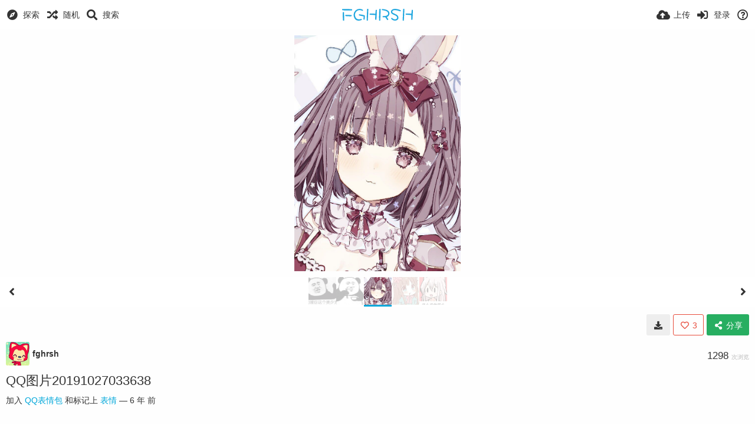

--- FILE ---
content_type: text/html; charset=utf-8
request_url: https://img.fghrsh.net/page/get_user_id/?callback=jQuery110208925982548514797_1769883749439&auth_token=4dd8821f19db3bb3b5f5c0be40fc461295890858&_=1769883749440
body_size: -401
content:
jQuery110208925982548514797_1769883749439({"code":404,"msg":"Not logged in"})

--- FILE ---
content_type: text/html; charset=UTF-8
request_url: https://ovo.fghrsh.net/tag/get/?callback=jQuery110208925982548514797_1769883749441&auth_token=4dd8821f19db3bb3b5f5c0be40fc461295890858&id=1~h7g8c&_=1769883749442
body_size: -145
content:
jQuery110208925982548514797_1769883749441({"code":200,"data":[]})

--- FILE ---
content_type: image/svg+xml
request_url: https://img.fghrsh.net/content/images/system/logo_20160219153254.svg
body_size: 1790
content:
<?xml version="1.0" encoding="UTF-8" standalone="no"?>
<!-- Created with Inkscape (http://www.inkscape.org/) -->

<svg
   xmlns:dc="http://purl.org/dc/elements/1.1/"
   xmlns:cc="http://creativecommons.org/ns#"
   xmlns:rdf="http://www.w3.org/1999/02/22-rdf-syntax-ns#"
   xmlns:svg="http://www.w3.org/2000/svg"
   xmlns="http://www.w3.org/2000/svg"
   xmlns:sodipodi="http://sodipodi.sourceforge.net/DTD/sodipodi-0.dtd"
   xmlns:inkscape="http://www.inkscape.org/namespaces/inkscape"
   width="700.21405"
   height="115.74"
   viewBox="0 0 700.21405 115.74"
   id="svg2"
   version="1.1"
   inkscape:version="0.91 r13725"
   sodipodi:docname="#23A8E0.svg">
  <defs
     id="defs4" />
  <sodipodi:namedview
     id="base"
     pagecolor="#ffffff"
     bordercolor="#666666"
     borderopacity="1.0"
     inkscape:pageopacity="0.0"
     inkscape:pageshadow="2"
     inkscape:zoom="0.35"
     inkscape:cx="372.77143"
     inkscape:cy="-411.42856"
     inkscape:document-units="px"
     inkscape:current-layer="text3336"
     showgrid="false"
     height="50mm"
     units="px"
     width="627px"
     fit-margin-top="0"
     fit-margin-left="0"
     fit-margin-right="0"
     fit-margin-bottom="0"
     inkscape:window-width="1366"
     inkscape:window-height="705"
     inkscape:window-x="-8"
     inkscape:window-y="-8"
     inkscape:window-maximized="1" />
  <metadata
     id="metadata7">
    <rdf:RDF>
      <cc:Work
         rdf:about="">
        <dc:format>image/svg+xml</dc:format>
        <dc:type
           rdf:resource="http://purl.org/dc/dcmitype/StillImage" />
        <dc:title />
      </cc:Work>
    </rdf:RDF>
  </metadata>
  <g
     inkscape:label="Layer 1"
     inkscape:groupmode="layer"
     id="layer1"
     transform="translate(-2.2285717,-5.1936395)">
    <g
       style="font-style:normal;font-weight:normal;font-size:40px;line-height:125%;font-family:sans-serif;letter-spacing:0px;word-spacing:0px;fill:#23a8e0;fill-opacity:1;stroke:none;stroke-width:1px;stroke-linecap:butt;stroke-linejoin:miter;stroke-opacity:1"
       id="text3336">
      <path
         d="m 101.22857,15.63364 q 0,2.16 -1.259998,5.04 -5.76,0 -24.3,0.36 -18.36,0.36 -27.36,0.36 -30.78,0 -45.1800003,-3.42 -0.9,-2.52 -0.9,-4.86 0,-3.9600005 1.08,-6.1200005 13.3200003,-0.54 24.4800003,-0.54 57.78,0 72.899998,3.42 0.54,2.3400005 0.54,5.7600005 z m -4.679998,56.7 q 0,2.52 -0.9,5.22 -2.52,0.9 -16.38,0.9 -26.1,0 -44.82,-2.34 -0.9,-2.52 -0.9,-5.76 0,-2.88 1.08,-5.76 3.96,-0.18 20.34,-0.18 17.1,0 41.04,2.34 0.54,1.44 0.54,5.58 z m -73.44,47.7 q -1.8,0.9 -6.12,0.9 -3.6,0 -6.3,-0.72 -2.5200003,-33.84 -2.7000003,-56.16 -0.18,-15.3 1.08,-25.56 2.3400003,-1.08 5.7600003,-1.08 3.24,0 5.58,0.54 2.7,31.5 2.7,82.08 z"
         style="font-style:normal;font-variant:normal;font-weight:normal;font-stretch:normal;font-size:180px;font-family:DFPWaWaW5-GB;-inkscape-font-specification:DFPWaWaW5-GB;fill:#23a8e0;fill-opacity:1"
         id="path4144" />
      <path
         d="m 227.29888,69.27364 q 0,28.44 -3.06,41.22 -1.08,0.36 -4.68,0.36 -3.24,0 -5.58,-0.9 -0.18,-4.5 1.08,-30.96 -11.52,-2.16 -22.86,-4.14 -13.68,-2.7 -24.12,-5.76 -0.54,-6.12 1.8,-10.8 30.6,3.06 57.42,10.98 z m -17.82,-52.92 q -0.36,2.16 -1.8,5.22 -1.44,2.88 -3.06,4.32 -13.68,-8.64 -30.96,-8.64 -17.82,0 -31.14,14.4 -13.32,14.4 -13.32,32.4 0,17.46 9.9,30.42 10.8,14.04 27.54,14.04 5.58,0 13.32,-1.44 9.36,-1.8 12.96,-4.32 3.42,4.5 4.5,9.9 -5.22,3.96 -16.02,6.3 -9.18,1.98 -16.74,1.98 -22.5,0 -36.36,-17.64 -12.6,-16.2 -12.6,-39.24 0,-23.22 17.64,-41.04 17.46,-17.8200005 40.68,-17.8200005 21.24,0 35.46,11.1600005 z"
         style="font-style:normal;font-variant:normal;font-weight:normal;font-stretch:normal;font-size:180px;font-family:DFPWaWaW5-GB;-inkscape-font-specification:DFPWaWaW5-GB;fill:#23a8e0;fill-opacity:1"
         id="path4146" />
      <path
         d="m 345.95826,15.45364 q 0,17.82 -1.8,53.28 -1.8,35.28 -3.06,43.38 -2.88,0.9 -5.94,0.9 -2.34,0 -5.22,-0.9 -1.26,-12.6 0.54,-45.9 -38.7,-2.16 -54.72,-3.6 -0.9,-1.98 -0.9,-5.76 0,-3.78 0.9,-5.4 33.12,0 55.26,1.26 1.98,-18.72 3.6,-37.44 1.8,-0.54 5.58,-0.54 2.52,0 5.76,0.72 z m -84.42,-9.3600005 q 0,19.9800005 -2.34,66.9600005 -2.52,46.98 -2.52,46.8 -2.16,1.08 -5.58,1.08 -3.06,0 -5.4,-0.72 -0.54,-2.16 -0.54,-7.2 0,-17.28 4.5,-107.4600005 3.96,-0.36 5.58,-0.36 3.96,0 6.3,0.9 z"
         style="font-style:normal;font-variant:normal;font-weight:normal;font-stretch:normal;font-size:180px;font-family:DFPWaWaW5-GB;-inkscape-font-specification:DFPWaWaW5-GB;fill:#23a8e0;fill-opacity:1"
         id="path4148" />
      <path
         d="m 470.46201,50.55364 q 0,11.7 -7.56,21.78 -7.56,10.08 -18.72,12.96 14.58,21.6 15.48,24.12 -3.42,5.04 -9.36,5.94 -4.5,-2.52 -20.52,-27.36 l -10.98,0.36 q -6.48,0 -15.3,-1.44 -0.18,-3.24 -0.18,-4.5 0,-2.88 0.9,-6.48 23.94,0 33.84,-2.7 19.8,-5.58 19.8,-23.22 0,-15.84 -23.76,-24.66 -15.66,-5.76 -37.8,-7.56 -0.72,-4.32 -0.72,-5.22 0,-1.8 1.08,-5.9400005 27.9,1.08 46.8,9.0000005 27,11.52 27,34.92 z m -86.76,-44.1000005 q 0,5.9400005 -1.98,59.2200005 -1.98,53.28 -1.98,54.36 -3.24,0.9 -5.94,0.9 -2.34,0 -5.22,-0.54 -1.08,-20.7 -1.08,-30.96 0,-59.76 4.14,-83.8800005 1.98,-0.36 3.6,-0.36 5.04,0 8.46,1.26 z"
         style="font-style:normal;font-variant:normal;font-weight:normal;font-stretch:normal;font-size:180px;font-family:DFPWaWaW5-GB;-inkscape-font-specification:DFPWaWaW5-GB;fill:#23a8e0;fill-opacity:1"
         id="path4150" />
      <path
         d="m 583.47951,20.49364 q 0,6.66 -5.04,9.18 -34.02,-11.88 -53.82,-11.88 -10.98,0 -18.18,3.78 -8.82,4.86 -8.82,14.22 0,6.3 15.66,13.5 25.2,11.34 30.24,14.94 16.56,11.52 16.56,28.08 0,12.78 -10.8,21.06 -9.9,7.56 -22.86,7.56 -23.76,0 -40.5,-20.16 0.9,-3.96 7.38,-7.74 10.08,8.1 15.48,10.98 8.1,4.32 17.64,4.32 7.38,0 13.86,-4.68 6.3,-4.68 6.3,-11.7 0,-12.78 -15.48,-20.7 -10.08,-4.32 -29.88,-13.68 -16.38,-8.1 -16.38,-20.88 0,-16.02 12.96,-24.48 10.98,-7.0200005 27.72,-7.0200005 12.24,0 29.7,4.32 18.54,4.6800005 28.26,10.9800005 z"
         style="font-style:normal;font-variant:normal;font-weight:normal;font-stretch:normal;font-size:180px;font-family:DFPWaWaW5-GB;-inkscape-font-specification:DFPWaWaW5-GB;fill:#23a8e0;fill-opacity:1"
         id="path4152" />
      <path
         d="m 702.44263,15.45364 q 0,17.82 -1.8,53.28 -1.8,35.28 -3.06,43.38 -2.88,0.9 -5.94,0.9 -2.34,0 -5.22,-0.9 -1.26,-12.6 0.54,-45.9 -38.7,-2.16 -54.72,-3.6 -0.9,-1.98 -0.9,-5.76 0,-3.78 0.9,-5.4 33.12,0 55.26,1.26 1.98,-18.72 3.6,-37.44 1.8,-0.54 5.58,-0.54 2.52,0 5.76,0.72 z m -84.42,-9.3600005 q 0,19.9800005 -2.34,66.9600005 -2.52,46.98 -2.52,46.8 -2.16,1.08 -5.58,1.08 -3.06,0 -5.4,-0.72 -0.54,-2.16 -0.54,-7.2 0,-17.28 4.5,-107.4600005 3.96,-0.36 5.58,-0.36 3.96,0 6.3,0.9 z"
         style="font-style:normal;font-variant:normal;font-weight:normal;font-stretch:normal;font-size:180px;font-family:DFPWaWaW5-GB;-inkscape-font-specification:DFPWaWaW5-GB;fill:#23a8e0;fill-opacity:1"
         id="path4154" />
    </g>
  </g>
</svg>
